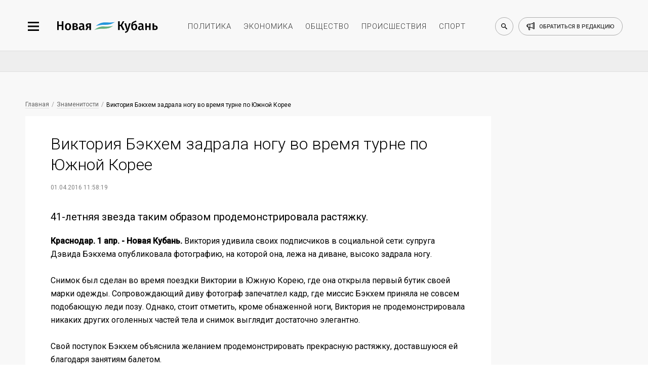

--- FILE ---
content_type: text/plain
request_url: https://www.google-analytics.com/j/collect?v=1&_v=j102&a=772336282&t=pageview&_s=1&dl=https%3A%2F%2Fnewkuban.ru%2Fnews%2Fviktoriya-bekkhem-zadrala-nogu-vo-vremya-turne-po-yuzhnoy-koree%2F&ul=en-us%40posix&dt=%D0%92%D0%B8%D0%BA%D1%82%D0%BE%D1%80%D0%B8%D1%8F%20%D0%91%D1%8D%D0%BA%D1%85%D0%B5%D0%BC%20%D0%B7%D0%B0%D0%B4%D1%80%D0%B0%D0%BB%D0%B0%20%D0%BD%D0%BE%D0%B3%D1%83%20%D0%B2%D0%BE%20%D0%B2%D1%80%D0%B5%D0%BC%D1%8F%20%D1%82%D1%83%D1%80%D0%BD%D0%B5%20%D0%BF%D0%BE%20%D0%AE%D0%B6%D0%BD%D0%BE%D0%B9%20%D0%9A%D0%BE%D1%80%D0%B5%D0%B5&sr=1280x720&vp=1280x720&_u=IEBAAEABAAAAACAAI~&jid=819963303&gjid=514951681&cid=642170642.1768650909&tid=UA-53130668-13&_gid=1163503263.1768650909&_r=1&_slc=1&z=713490788
body_size: -449
content:
2,cG-NCZJMS1MNV